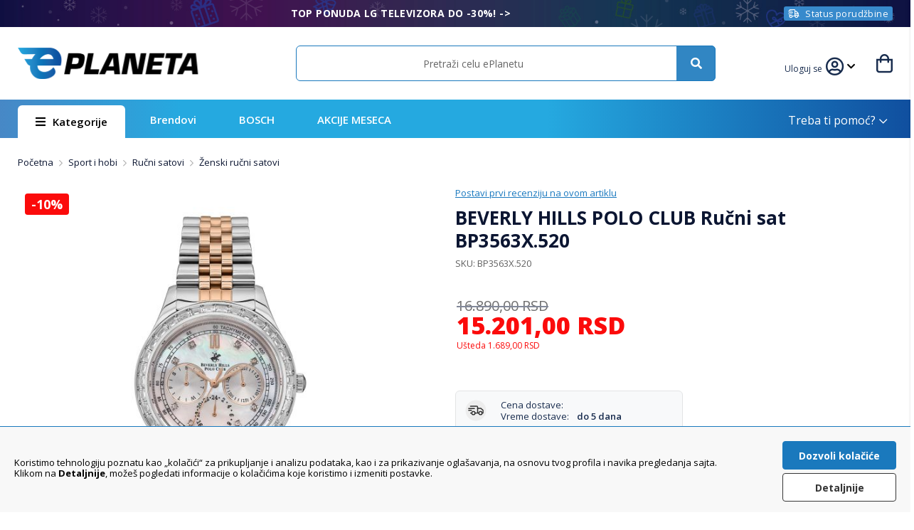

--- FILE ---
content_type: text/html; charset=utf-8
request_url: https://www.google.com/recaptcha/api2/anchor?ar=1&k=6LeT0RIqAAAAAELl7ITVc5MLov_Gnew0tga2cwUa&co=aHR0cHM6Ly9lcGxhbmV0YS5yczo0NDM.&hl=en&v=PoyoqOPhxBO7pBk68S4YbpHZ&theme=light&size=normal&anchor-ms=20000&execute-ms=30000&cb=caaf5rg1gjgi
body_size: 49466
content:
<!DOCTYPE HTML><html dir="ltr" lang="en"><head><meta http-equiv="Content-Type" content="text/html; charset=UTF-8">
<meta http-equiv="X-UA-Compatible" content="IE=edge">
<title>reCAPTCHA</title>
<style type="text/css">
/* cyrillic-ext */
@font-face {
  font-family: 'Roboto';
  font-style: normal;
  font-weight: 400;
  font-stretch: 100%;
  src: url(//fonts.gstatic.com/s/roboto/v48/KFO7CnqEu92Fr1ME7kSn66aGLdTylUAMa3GUBHMdazTgWw.woff2) format('woff2');
  unicode-range: U+0460-052F, U+1C80-1C8A, U+20B4, U+2DE0-2DFF, U+A640-A69F, U+FE2E-FE2F;
}
/* cyrillic */
@font-face {
  font-family: 'Roboto';
  font-style: normal;
  font-weight: 400;
  font-stretch: 100%;
  src: url(//fonts.gstatic.com/s/roboto/v48/KFO7CnqEu92Fr1ME7kSn66aGLdTylUAMa3iUBHMdazTgWw.woff2) format('woff2');
  unicode-range: U+0301, U+0400-045F, U+0490-0491, U+04B0-04B1, U+2116;
}
/* greek-ext */
@font-face {
  font-family: 'Roboto';
  font-style: normal;
  font-weight: 400;
  font-stretch: 100%;
  src: url(//fonts.gstatic.com/s/roboto/v48/KFO7CnqEu92Fr1ME7kSn66aGLdTylUAMa3CUBHMdazTgWw.woff2) format('woff2');
  unicode-range: U+1F00-1FFF;
}
/* greek */
@font-face {
  font-family: 'Roboto';
  font-style: normal;
  font-weight: 400;
  font-stretch: 100%;
  src: url(//fonts.gstatic.com/s/roboto/v48/KFO7CnqEu92Fr1ME7kSn66aGLdTylUAMa3-UBHMdazTgWw.woff2) format('woff2');
  unicode-range: U+0370-0377, U+037A-037F, U+0384-038A, U+038C, U+038E-03A1, U+03A3-03FF;
}
/* math */
@font-face {
  font-family: 'Roboto';
  font-style: normal;
  font-weight: 400;
  font-stretch: 100%;
  src: url(//fonts.gstatic.com/s/roboto/v48/KFO7CnqEu92Fr1ME7kSn66aGLdTylUAMawCUBHMdazTgWw.woff2) format('woff2');
  unicode-range: U+0302-0303, U+0305, U+0307-0308, U+0310, U+0312, U+0315, U+031A, U+0326-0327, U+032C, U+032F-0330, U+0332-0333, U+0338, U+033A, U+0346, U+034D, U+0391-03A1, U+03A3-03A9, U+03B1-03C9, U+03D1, U+03D5-03D6, U+03F0-03F1, U+03F4-03F5, U+2016-2017, U+2034-2038, U+203C, U+2040, U+2043, U+2047, U+2050, U+2057, U+205F, U+2070-2071, U+2074-208E, U+2090-209C, U+20D0-20DC, U+20E1, U+20E5-20EF, U+2100-2112, U+2114-2115, U+2117-2121, U+2123-214F, U+2190, U+2192, U+2194-21AE, U+21B0-21E5, U+21F1-21F2, U+21F4-2211, U+2213-2214, U+2216-22FF, U+2308-230B, U+2310, U+2319, U+231C-2321, U+2336-237A, U+237C, U+2395, U+239B-23B7, U+23D0, U+23DC-23E1, U+2474-2475, U+25AF, U+25B3, U+25B7, U+25BD, U+25C1, U+25CA, U+25CC, U+25FB, U+266D-266F, U+27C0-27FF, U+2900-2AFF, U+2B0E-2B11, U+2B30-2B4C, U+2BFE, U+3030, U+FF5B, U+FF5D, U+1D400-1D7FF, U+1EE00-1EEFF;
}
/* symbols */
@font-face {
  font-family: 'Roboto';
  font-style: normal;
  font-weight: 400;
  font-stretch: 100%;
  src: url(//fonts.gstatic.com/s/roboto/v48/KFO7CnqEu92Fr1ME7kSn66aGLdTylUAMaxKUBHMdazTgWw.woff2) format('woff2');
  unicode-range: U+0001-000C, U+000E-001F, U+007F-009F, U+20DD-20E0, U+20E2-20E4, U+2150-218F, U+2190, U+2192, U+2194-2199, U+21AF, U+21E6-21F0, U+21F3, U+2218-2219, U+2299, U+22C4-22C6, U+2300-243F, U+2440-244A, U+2460-24FF, U+25A0-27BF, U+2800-28FF, U+2921-2922, U+2981, U+29BF, U+29EB, U+2B00-2BFF, U+4DC0-4DFF, U+FFF9-FFFB, U+10140-1018E, U+10190-1019C, U+101A0, U+101D0-101FD, U+102E0-102FB, U+10E60-10E7E, U+1D2C0-1D2D3, U+1D2E0-1D37F, U+1F000-1F0FF, U+1F100-1F1AD, U+1F1E6-1F1FF, U+1F30D-1F30F, U+1F315, U+1F31C, U+1F31E, U+1F320-1F32C, U+1F336, U+1F378, U+1F37D, U+1F382, U+1F393-1F39F, U+1F3A7-1F3A8, U+1F3AC-1F3AF, U+1F3C2, U+1F3C4-1F3C6, U+1F3CA-1F3CE, U+1F3D4-1F3E0, U+1F3ED, U+1F3F1-1F3F3, U+1F3F5-1F3F7, U+1F408, U+1F415, U+1F41F, U+1F426, U+1F43F, U+1F441-1F442, U+1F444, U+1F446-1F449, U+1F44C-1F44E, U+1F453, U+1F46A, U+1F47D, U+1F4A3, U+1F4B0, U+1F4B3, U+1F4B9, U+1F4BB, U+1F4BF, U+1F4C8-1F4CB, U+1F4D6, U+1F4DA, U+1F4DF, U+1F4E3-1F4E6, U+1F4EA-1F4ED, U+1F4F7, U+1F4F9-1F4FB, U+1F4FD-1F4FE, U+1F503, U+1F507-1F50B, U+1F50D, U+1F512-1F513, U+1F53E-1F54A, U+1F54F-1F5FA, U+1F610, U+1F650-1F67F, U+1F687, U+1F68D, U+1F691, U+1F694, U+1F698, U+1F6AD, U+1F6B2, U+1F6B9-1F6BA, U+1F6BC, U+1F6C6-1F6CF, U+1F6D3-1F6D7, U+1F6E0-1F6EA, U+1F6F0-1F6F3, U+1F6F7-1F6FC, U+1F700-1F7FF, U+1F800-1F80B, U+1F810-1F847, U+1F850-1F859, U+1F860-1F887, U+1F890-1F8AD, U+1F8B0-1F8BB, U+1F8C0-1F8C1, U+1F900-1F90B, U+1F93B, U+1F946, U+1F984, U+1F996, U+1F9E9, U+1FA00-1FA6F, U+1FA70-1FA7C, U+1FA80-1FA89, U+1FA8F-1FAC6, U+1FACE-1FADC, U+1FADF-1FAE9, U+1FAF0-1FAF8, U+1FB00-1FBFF;
}
/* vietnamese */
@font-face {
  font-family: 'Roboto';
  font-style: normal;
  font-weight: 400;
  font-stretch: 100%;
  src: url(//fonts.gstatic.com/s/roboto/v48/KFO7CnqEu92Fr1ME7kSn66aGLdTylUAMa3OUBHMdazTgWw.woff2) format('woff2');
  unicode-range: U+0102-0103, U+0110-0111, U+0128-0129, U+0168-0169, U+01A0-01A1, U+01AF-01B0, U+0300-0301, U+0303-0304, U+0308-0309, U+0323, U+0329, U+1EA0-1EF9, U+20AB;
}
/* latin-ext */
@font-face {
  font-family: 'Roboto';
  font-style: normal;
  font-weight: 400;
  font-stretch: 100%;
  src: url(//fonts.gstatic.com/s/roboto/v48/KFO7CnqEu92Fr1ME7kSn66aGLdTylUAMa3KUBHMdazTgWw.woff2) format('woff2');
  unicode-range: U+0100-02BA, U+02BD-02C5, U+02C7-02CC, U+02CE-02D7, U+02DD-02FF, U+0304, U+0308, U+0329, U+1D00-1DBF, U+1E00-1E9F, U+1EF2-1EFF, U+2020, U+20A0-20AB, U+20AD-20C0, U+2113, U+2C60-2C7F, U+A720-A7FF;
}
/* latin */
@font-face {
  font-family: 'Roboto';
  font-style: normal;
  font-weight: 400;
  font-stretch: 100%;
  src: url(//fonts.gstatic.com/s/roboto/v48/KFO7CnqEu92Fr1ME7kSn66aGLdTylUAMa3yUBHMdazQ.woff2) format('woff2');
  unicode-range: U+0000-00FF, U+0131, U+0152-0153, U+02BB-02BC, U+02C6, U+02DA, U+02DC, U+0304, U+0308, U+0329, U+2000-206F, U+20AC, U+2122, U+2191, U+2193, U+2212, U+2215, U+FEFF, U+FFFD;
}
/* cyrillic-ext */
@font-face {
  font-family: 'Roboto';
  font-style: normal;
  font-weight: 500;
  font-stretch: 100%;
  src: url(//fonts.gstatic.com/s/roboto/v48/KFO7CnqEu92Fr1ME7kSn66aGLdTylUAMa3GUBHMdazTgWw.woff2) format('woff2');
  unicode-range: U+0460-052F, U+1C80-1C8A, U+20B4, U+2DE0-2DFF, U+A640-A69F, U+FE2E-FE2F;
}
/* cyrillic */
@font-face {
  font-family: 'Roboto';
  font-style: normal;
  font-weight: 500;
  font-stretch: 100%;
  src: url(//fonts.gstatic.com/s/roboto/v48/KFO7CnqEu92Fr1ME7kSn66aGLdTylUAMa3iUBHMdazTgWw.woff2) format('woff2');
  unicode-range: U+0301, U+0400-045F, U+0490-0491, U+04B0-04B1, U+2116;
}
/* greek-ext */
@font-face {
  font-family: 'Roboto';
  font-style: normal;
  font-weight: 500;
  font-stretch: 100%;
  src: url(//fonts.gstatic.com/s/roboto/v48/KFO7CnqEu92Fr1ME7kSn66aGLdTylUAMa3CUBHMdazTgWw.woff2) format('woff2');
  unicode-range: U+1F00-1FFF;
}
/* greek */
@font-face {
  font-family: 'Roboto';
  font-style: normal;
  font-weight: 500;
  font-stretch: 100%;
  src: url(//fonts.gstatic.com/s/roboto/v48/KFO7CnqEu92Fr1ME7kSn66aGLdTylUAMa3-UBHMdazTgWw.woff2) format('woff2');
  unicode-range: U+0370-0377, U+037A-037F, U+0384-038A, U+038C, U+038E-03A1, U+03A3-03FF;
}
/* math */
@font-face {
  font-family: 'Roboto';
  font-style: normal;
  font-weight: 500;
  font-stretch: 100%;
  src: url(//fonts.gstatic.com/s/roboto/v48/KFO7CnqEu92Fr1ME7kSn66aGLdTylUAMawCUBHMdazTgWw.woff2) format('woff2');
  unicode-range: U+0302-0303, U+0305, U+0307-0308, U+0310, U+0312, U+0315, U+031A, U+0326-0327, U+032C, U+032F-0330, U+0332-0333, U+0338, U+033A, U+0346, U+034D, U+0391-03A1, U+03A3-03A9, U+03B1-03C9, U+03D1, U+03D5-03D6, U+03F0-03F1, U+03F4-03F5, U+2016-2017, U+2034-2038, U+203C, U+2040, U+2043, U+2047, U+2050, U+2057, U+205F, U+2070-2071, U+2074-208E, U+2090-209C, U+20D0-20DC, U+20E1, U+20E5-20EF, U+2100-2112, U+2114-2115, U+2117-2121, U+2123-214F, U+2190, U+2192, U+2194-21AE, U+21B0-21E5, U+21F1-21F2, U+21F4-2211, U+2213-2214, U+2216-22FF, U+2308-230B, U+2310, U+2319, U+231C-2321, U+2336-237A, U+237C, U+2395, U+239B-23B7, U+23D0, U+23DC-23E1, U+2474-2475, U+25AF, U+25B3, U+25B7, U+25BD, U+25C1, U+25CA, U+25CC, U+25FB, U+266D-266F, U+27C0-27FF, U+2900-2AFF, U+2B0E-2B11, U+2B30-2B4C, U+2BFE, U+3030, U+FF5B, U+FF5D, U+1D400-1D7FF, U+1EE00-1EEFF;
}
/* symbols */
@font-face {
  font-family: 'Roboto';
  font-style: normal;
  font-weight: 500;
  font-stretch: 100%;
  src: url(//fonts.gstatic.com/s/roboto/v48/KFO7CnqEu92Fr1ME7kSn66aGLdTylUAMaxKUBHMdazTgWw.woff2) format('woff2');
  unicode-range: U+0001-000C, U+000E-001F, U+007F-009F, U+20DD-20E0, U+20E2-20E4, U+2150-218F, U+2190, U+2192, U+2194-2199, U+21AF, U+21E6-21F0, U+21F3, U+2218-2219, U+2299, U+22C4-22C6, U+2300-243F, U+2440-244A, U+2460-24FF, U+25A0-27BF, U+2800-28FF, U+2921-2922, U+2981, U+29BF, U+29EB, U+2B00-2BFF, U+4DC0-4DFF, U+FFF9-FFFB, U+10140-1018E, U+10190-1019C, U+101A0, U+101D0-101FD, U+102E0-102FB, U+10E60-10E7E, U+1D2C0-1D2D3, U+1D2E0-1D37F, U+1F000-1F0FF, U+1F100-1F1AD, U+1F1E6-1F1FF, U+1F30D-1F30F, U+1F315, U+1F31C, U+1F31E, U+1F320-1F32C, U+1F336, U+1F378, U+1F37D, U+1F382, U+1F393-1F39F, U+1F3A7-1F3A8, U+1F3AC-1F3AF, U+1F3C2, U+1F3C4-1F3C6, U+1F3CA-1F3CE, U+1F3D4-1F3E0, U+1F3ED, U+1F3F1-1F3F3, U+1F3F5-1F3F7, U+1F408, U+1F415, U+1F41F, U+1F426, U+1F43F, U+1F441-1F442, U+1F444, U+1F446-1F449, U+1F44C-1F44E, U+1F453, U+1F46A, U+1F47D, U+1F4A3, U+1F4B0, U+1F4B3, U+1F4B9, U+1F4BB, U+1F4BF, U+1F4C8-1F4CB, U+1F4D6, U+1F4DA, U+1F4DF, U+1F4E3-1F4E6, U+1F4EA-1F4ED, U+1F4F7, U+1F4F9-1F4FB, U+1F4FD-1F4FE, U+1F503, U+1F507-1F50B, U+1F50D, U+1F512-1F513, U+1F53E-1F54A, U+1F54F-1F5FA, U+1F610, U+1F650-1F67F, U+1F687, U+1F68D, U+1F691, U+1F694, U+1F698, U+1F6AD, U+1F6B2, U+1F6B9-1F6BA, U+1F6BC, U+1F6C6-1F6CF, U+1F6D3-1F6D7, U+1F6E0-1F6EA, U+1F6F0-1F6F3, U+1F6F7-1F6FC, U+1F700-1F7FF, U+1F800-1F80B, U+1F810-1F847, U+1F850-1F859, U+1F860-1F887, U+1F890-1F8AD, U+1F8B0-1F8BB, U+1F8C0-1F8C1, U+1F900-1F90B, U+1F93B, U+1F946, U+1F984, U+1F996, U+1F9E9, U+1FA00-1FA6F, U+1FA70-1FA7C, U+1FA80-1FA89, U+1FA8F-1FAC6, U+1FACE-1FADC, U+1FADF-1FAE9, U+1FAF0-1FAF8, U+1FB00-1FBFF;
}
/* vietnamese */
@font-face {
  font-family: 'Roboto';
  font-style: normal;
  font-weight: 500;
  font-stretch: 100%;
  src: url(//fonts.gstatic.com/s/roboto/v48/KFO7CnqEu92Fr1ME7kSn66aGLdTylUAMa3OUBHMdazTgWw.woff2) format('woff2');
  unicode-range: U+0102-0103, U+0110-0111, U+0128-0129, U+0168-0169, U+01A0-01A1, U+01AF-01B0, U+0300-0301, U+0303-0304, U+0308-0309, U+0323, U+0329, U+1EA0-1EF9, U+20AB;
}
/* latin-ext */
@font-face {
  font-family: 'Roboto';
  font-style: normal;
  font-weight: 500;
  font-stretch: 100%;
  src: url(//fonts.gstatic.com/s/roboto/v48/KFO7CnqEu92Fr1ME7kSn66aGLdTylUAMa3KUBHMdazTgWw.woff2) format('woff2');
  unicode-range: U+0100-02BA, U+02BD-02C5, U+02C7-02CC, U+02CE-02D7, U+02DD-02FF, U+0304, U+0308, U+0329, U+1D00-1DBF, U+1E00-1E9F, U+1EF2-1EFF, U+2020, U+20A0-20AB, U+20AD-20C0, U+2113, U+2C60-2C7F, U+A720-A7FF;
}
/* latin */
@font-face {
  font-family: 'Roboto';
  font-style: normal;
  font-weight: 500;
  font-stretch: 100%;
  src: url(//fonts.gstatic.com/s/roboto/v48/KFO7CnqEu92Fr1ME7kSn66aGLdTylUAMa3yUBHMdazQ.woff2) format('woff2');
  unicode-range: U+0000-00FF, U+0131, U+0152-0153, U+02BB-02BC, U+02C6, U+02DA, U+02DC, U+0304, U+0308, U+0329, U+2000-206F, U+20AC, U+2122, U+2191, U+2193, U+2212, U+2215, U+FEFF, U+FFFD;
}
/* cyrillic-ext */
@font-face {
  font-family: 'Roboto';
  font-style: normal;
  font-weight: 900;
  font-stretch: 100%;
  src: url(//fonts.gstatic.com/s/roboto/v48/KFO7CnqEu92Fr1ME7kSn66aGLdTylUAMa3GUBHMdazTgWw.woff2) format('woff2');
  unicode-range: U+0460-052F, U+1C80-1C8A, U+20B4, U+2DE0-2DFF, U+A640-A69F, U+FE2E-FE2F;
}
/* cyrillic */
@font-face {
  font-family: 'Roboto';
  font-style: normal;
  font-weight: 900;
  font-stretch: 100%;
  src: url(//fonts.gstatic.com/s/roboto/v48/KFO7CnqEu92Fr1ME7kSn66aGLdTylUAMa3iUBHMdazTgWw.woff2) format('woff2');
  unicode-range: U+0301, U+0400-045F, U+0490-0491, U+04B0-04B1, U+2116;
}
/* greek-ext */
@font-face {
  font-family: 'Roboto';
  font-style: normal;
  font-weight: 900;
  font-stretch: 100%;
  src: url(//fonts.gstatic.com/s/roboto/v48/KFO7CnqEu92Fr1ME7kSn66aGLdTylUAMa3CUBHMdazTgWw.woff2) format('woff2');
  unicode-range: U+1F00-1FFF;
}
/* greek */
@font-face {
  font-family: 'Roboto';
  font-style: normal;
  font-weight: 900;
  font-stretch: 100%;
  src: url(//fonts.gstatic.com/s/roboto/v48/KFO7CnqEu92Fr1ME7kSn66aGLdTylUAMa3-UBHMdazTgWw.woff2) format('woff2');
  unicode-range: U+0370-0377, U+037A-037F, U+0384-038A, U+038C, U+038E-03A1, U+03A3-03FF;
}
/* math */
@font-face {
  font-family: 'Roboto';
  font-style: normal;
  font-weight: 900;
  font-stretch: 100%;
  src: url(//fonts.gstatic.com/s/roboto/v48/KFO7CnqEu92Fr1ME7kSn66aGLdTylUAMawCUBHMdazTgWw.woff2) format('woff2');
  unicode-range: U+0302-0303, U+0305, U+0307-0308, U+0310, U+0312, U+0315, U+031A, U+0326-0327, U+032C, U+032F-0330, U+0332-0333, U+0338, U+033A, U+0346, U+034D, U+0391-03A1, U+03A3-03A9, U+03B1-03C9, U+03D1, U+03D5-03D6, U+03F0-03F1, U+03F4-03F5, U+2016-2017, U+2034-2038, U+203C, U+2040, U+2043, U+2047, U+2050, U+2057, U+205F, U+2070-2071, U+2074-208E, U+2090-209C, U+20D0-20DC, U+20E1, U+20E5-20EF, U+2100-2112, U+2114-2115, U+2117-2121, U+2123-214F, U+2190, U+2192, U+2194-21AE, U+21B0-21E5, U+21F1-21F2, U+21F4-2211, U+2213-2214, U+2216-22FF, U+2308-230B, U+2310, U+2319, U+231C-2321, U+2336-237A, U+237C, U+2395, U+239B-23B7, U+23D0, U+23DC-23E1, U+2474-2475, U+25AF, U+25B3, U+25B7, U+25BD, U+25C1, U+25CA, U+25CC, U+25FB, U+266D-266F, U+27C0-27FF, U+2900-2AFF, U+2B0E-2B11, U+2B30-2B4C, U+2BFE, U+3030, U+FF5B, U+FF5D, U+1D400-1D7FF, U+1EE00-1EEFF;
}
/* symbols */
@font-face {
  font-family: 'Roboto';
  font-style: normal;
  font-weight: 900;
  font-stretch: 100%;
  src: url(//fonts.gstatic.com/s/roboto/v48/KFO7CnqEu92Fr1ME7kSn66aGLdTylUAMaxKUBHMdazTgWw.woff2) format('woff2');
  unicode-range: U+0001-000C, U+000E-001F, U+007F-009F, U+20DD-20E0, U+20E2-20E4, U+2150-218F, U+2190, U+2192, U+2194-2199, U+21AF, U+21E6-21F0, U+21F3, U+2218-2219, U+2299, U+22C4-22C6, U+2300-243F, U+2440-244A, U+2460-24FF, U+25A0-27BF, U+2800-28FF, U+2921-2922, U+2981, U+29BF, U+29EB, U+2B00-2BFF, U+4DC0-4DFF, U+FFF9-FFFB, U+10140-1018E, U+10190-1019C, U+101A0, U+101D0-101FD, U+102E0-102FB, U+10E60-10E7E, U+1D2C0-1D2D3, U+1D2E0-1D37F, U+1F000-1F0FF, U+1F100-1F1AD, U+1F1E6-1F1FF, U+1F30D-1F30F, U+1F315, U+1F31C, U+1F31E, U+1F320-1F32C, U+1F336, U+1F378, U+1F37D, U+1F382, U+1F393-1F39F, U+1F3A7-1F3A8, U+1F3AC-1F3AF, U+1F3C2, U+1F3C4-1F3C6, U+1F3CA-1F3CE, U+1F3D4-1F3E0, U+1F3ED, U+1F3F1-1F3F3, U+1F3F5-1F3F7, U+1F408, U+1F415, U+1F41F, U+1F426, U+1F43F, U+1F441-1F442, U+1F444, U+1F446-1F449, U+1F44C-1F44E, U+1F453, U+1F46A, U+1F47D, U+1F4A3, U+1F4B0, U+1F4B3, U+1F4B9, U+1F4BB, U+1F4BF, U+1F4C8-1F4CB, U+1F4D6, U+1F4DA, U+1F4DF, U+1F4E3-1F4E6, U+1F4EA-1F4ED, U+1F4F7, U+1F4F9-1F4FB, U+1F4FD-1F4FE, U+1F503, U+1F507-1F50B, U+1F50D, U+1F512-1F513, U+1F53E-1F54A, U+1F54F-1F5FA, U+1F610, U+1F650-1F67F, U+1F687, U+1F68D, U+1F691, U+1F694, U+1F698, U+1F6AD, U+1F6B2, U+1F6B9-1F6BA, U+1F6BC, U+1F6C6-1F6CF, U+1F6D3-1F6D7, U+1F6E0-1F6EA, U+1F6F0-1F6F3, U+1F6F7-1F6FC, U+1F700-1F7FF, U+1F800-1F80B, U+1F810-1F847, U+1F850-1F859, U+1F860-1F887, U+1F890-1F8AD, U+1F8B0-1F8BB, U+1F8C0-1F8C1, U+1F900-1F90B, U+1F93B, U+1F946, U+1F984, U+1F996, U+1F9E9, U+1FA00-1FA6F, U+1FA70-1FA7C, U+1FA80-1FA89, U+1FA8F-1FAC6, U+1FACE-1FADC, U+1FADF-1FAE9, U+1FAF0-1FAF8, U+1FB00-1FBFF;
}
/* vietnamese */
@font-face {
  font-family: 'Roboto';
  font-style: normal;
  font-weight: 900;
  font-stretch: 100%;
  src: url(//fonts.gstatic.com/s/roboto/v48/KFO7CnqEu92Fr1ME7kSn66aGLdTylUAMa3OUBHMdazTgWw.woff2) format('woff2');
  unicode-range: U+0102-0103, U+0110-0111, U+0128-0129, U+0168-0169, U+01A0-01A1, U+01AF-01B0, U+0300-0301, U+0303-0304, U+0308-0309, U+0323, U+0329, U+1EA0-1EF9, U+20AB;
}
/* latin-ext */
@font-face {
  font-family: 'Roboto';
  font-style: normal;
  font-weight: 900;
  font-stretch: 100%;
  src: url(//fonts.gstatic.com/s/roboto/v48/KFO7CnqEu92Fr1ME7kSn66aGLdTylUAMa3KUBHMdazTgWw.woff2) format('woff2');
  unicode-range: U+0100-02BA, U+02BD-02C5, U+02C7-02CC, U+02CE-02D7, U+02DD-02FF, U+0304, U+0308, U+0329, U+1D00-1DBF, U+1E00-1E9F, U+1EF2-1EFF, U+2020, U+20A0-20AB, U+20AD-20C0, U+2113, U+2C60-2C7F, U+A720-A7FF;
}
/* latin */
@font-face {
  font-family: 'Roboto';
  font-style: normal;
  font-weight: 900;
  font-stretch: 100%;
  src: url(//fonts.gstatic.com/s/roboto/v48/KFO7CnqEu92Fr1ME7kSn66aGLdTylUAMa3yUBHMdazQ.woff2) format('woff2');
  unicode-range: U+0000-00FF, U+0131, U+0152-0153, U+02BB-02BC, U+02C6, U+02DA, U+02DC, U+0304, U+0308, U+0329, U+2000-206F, U+20AC, U+2122, U+2191, U+2193, U+2212, U+2215, U+FEFF, U+FFFD;
}

</style>
<link rel="stylesheet" type="text/css" href="https://www.gstatic.com/recaptcha/releases/PoyoqOPhxBO7pBk68S4YbpHZ/styles__ltr.css">
<script nonce="6qZhfResX5hM7HopsMZkXg" type="text/javascript">window['__recaptcha_api'] = 'https://www.google.com/recaptcha/api2/';</script>
<script type="text/javascript" src="https://www.gstatic.com/recaptcha/releases/PoyoqOPhxBO7pBk68S4YbpHZ/recaptcha__en.js" nonce="6qZhfResX5hM7HopsMZkXg">
      
    </script></head>
<body><div id="rc-anchor-alert" class="rc-anchor-alert"></div>
<input type="hidden" id="recaptcha-token" value="[base64]">
<script type="text/javascript" nonce="6qZhfResX5hM7HopsMZkXg">
      recaptcha.anchor.Main.init("[\x22ainput\x22,[\x22bgdata\x22,\x22\x22,\[base64]/[base64]/[base64]/bmV3IHJbeF0oY1swXSk6RT09Mj9uZXcgclt4XShjWzBdLGNbMV0pOkU9PTM/bmV3IHJbeF0oY1swXSxjWzFdLGNbMl0pOkU9PTQ/[base64]/[base64]/[base64]/[base64]/[base64]/[base64]/[base64]/[base64]\x22,\[base64]\x22,\x22w4PDiD93w6DCtiLCmXFrfTXDhsOyVEvCtsOTWMOzwpInwpnCkVZjwoASw5Fiw6HCpsO/T3/Ch8Kbw7HDhDvDrsOtw4vDgMKOdMKRw7fDlCopOsOGw7xjFls1wprDixvDqTcJMVDClBnCgmJAPsOKJwEywqwFw6tdwqfCuwfDmjfCr8OcaFRkd8O/[base64]/Diy1zbxLCuH/DpsKSIB7DjVZ2w7bCg8ODw4bCkHVpw4RfEEHCigFHw57DtsOjHMO4QzMtCUzCgDvCu8OcwqXDkcOnwrbDgMOPwoNHw4HCosOwZA4iwpxDwq/Cp3zDt8OYw5ZyZMORw7E4KMKOw7tYw50hPlHDh8KmHsOkc8OdwqfDu8ObwrtucnUww7LDrlhtUnTCvcOpJR9Rwq7Dn8KwwpQLVcOlOnNZE8KhAMOiwqnCvcKhHsKEwrnDk8KsYcK2FsOyTxdrw7QaRz4BTcOoIUR/[base64]/DhcOtWsKcZMOBw7LDm8OIAlIRwp4MO8KtFMOKw6nDlMKMPiZ5QsKgccO8w5QiwqrDrMO3DsK8esKnFnXDnsKGwohKYsK8ByRtLsOsw7lYwpYYacOtNMOUwphTwqQyw4TDnMO7WzbDgsOVwrcPJxjDnsOiAsOBQU/Cp2/ChsOnYVItHMKoDcKcHDoabMOLAcOvVcKoJ8OiMRYXOVUxSsOdOxgfaxLDo0Zmw4dEWQ9rXcO9cGPCo1tkw65rw7R4dmpnw7rCjsKwbkt2wolcw7ZFw5LDqTXDo0vDuMKiUhrCl1zCjcOiL8KSw5wWcMKUKQPDlMKWw5/DgkvDl3vDt2ogwqTCi0vDmcOJf8ObbRN/EUjCnsKTwqpew6R8w594w4LDpsKnUcKsbsKOwphGawBkf8OmQU42wrMLO2QZwokuwqx0RTYOFQpywqvDpijDvnbDu8ONwr0Ew5nCly3DrsO9RUrDgV5fwo3CoCVrXTPDmwJ6w6bDplMYwqPCpcO/w6vDhx/CrxTClWRRRTVvw7zCgwMwwr/Ct8OgwoLDnHELwpEsPTDCp2ZqwqjDscOBAAjCi8OCSjfCjyDCosO4w4LCtsKFwq3Dv8OOUjDCisO0FwMGC8K2wojChBs8TUg9X8KRXsK0SUfCpFHClMO0TQXCtMKjD8OIecOZwp48LcO1SsOoORotNsKCwqBufBTDgcOAf8OsLsORb0TDosOQw7/CgcOnBD3CsR5Gwpgfw5vDqcKww55Pwopiw6HCtsOAwqEAw7Unw6Urw4nClsKsw5HDuxbCpsORGhDDo03ClRzDigvCssOqSMK6EsKVw6DCnMKmTS3Dv8O4w7QzRHDCiMO7dMK/C8O2IcOtWHjCuz7CpCzDmxc+HHQVIXAKw6EEwoHChwPDgMKDFlseDRfDr8Olw5Ucw6F0dw/CncO1wrjDs8O9wq3ChjbDksOiwqkRwozDkMKew5Z2Iw/[base64]/CiQgywovDu0hyPVUhPGVJwrsnUTdew6vCuDNUMUXDslHCsMOUwrliw5LDoMKzBcOVw58/[base64]/Crm1VJFRTwr/CuyfDs8Klw7nClzfCu8OHAgjDhlEew45ww7PCv0/DrsOwwqLCiMK+eWofIcOeVm0Qw4TDncOzRQgNw5o7wpnCj8KlXXgbC8OswrspGcKtFQ8Uw6jDjsOuwrVrYsODbcKzwrMfw4svWMKgw4sJw4/CsMOsOmPClMKbw6hPwqJLw4vCqMKWOnFuOcOrL8KCP1HDoz7DucK0wo4EwqdYwrDCqmIfRFDChMKrwqLDlcKew6vCgzUaImo4w6k4w6rCkGN/IWzCh0HDkcOkw4fDnirClsOAGUDCucKHfTnDosOVw6ojV8O/w77CuE3Dl8OCHsKlUsOswrbDvmLCqMKKbcOzw7zDuhh5w7Z5SsKewovDlUwJwowYwo3CpHzDggkmw6PDlUvDsQ4oEMKGBz/CjF1CEcKxOmQ+K8KgGMKyWSHCtynDscOrWXJQw59Kwp8yPcKEw4XCgcKvaFPCosO7w6scw7EFwpxaUwzCp8OTw74awp/DgyvCvxvCmcO3OMKqZTJmQxBww67DmzAuw5rDv8Kow4DCtCNPCmHChcOVPcKJwoB4U0c9bcK5acO+GB08SnbCrcKkNgFVw5FOwosDRsKUw7TDrsK8NcOUw5xRasOEwrLDvm/Dnjs8ZlJIdMOpw4sqwoF/Z1ABw6XDiWLCuMODBsOmchbClsKXw7EOw7ARecOuB1nDo2fCmMOkwqJ5QsKpW3hUw57CtcO/[base64]/wr3DmComEA/[base64]/wr3CuXtkwoQAw6wGwoDCksOaLcK7En7DnsO0w5XClcOTE8KOdSHDqSpKSMKZKHhow4XDil7Di8OxwpJGLiMGw4YpwrzClcOCwpjDqMKrw7oPH8Oew4Nmw5XDscOsMMKQwqgNaFfCmwjCkMObwrHDkRINwrNyYcOLwrnDgcKQW8OMw7xsw4/[base64]/[base64]/[base64]/[base64]/[base64]/VcKEMSXCkUJuTBADwrg5HlQSe8KqH19+Xl5LXmNhSRg6MsOTHE91wqXDokjDhMKKw6wSw5rDvhPDulZgf8OUw73CskIHLcKeMk/CucKxwoIRw7TCs3sGwq/CtMO8w6DDn8KDOsKywqrDrX9KMcOuwrtkw4MFwognKUY/WW4DMMO0wrXDjcO7FsOEwpzCkVV1w5vCgFgtwr16w5YQw559YcONL8KxwqsYdcKZwqZBGBFswo4QLH5Nw7I/[base64]/DhnM0f1NRw6JxZsKowqrCt1rDmlvDr8OVw6cbwplfWsO+w7jCjyMwwrx4JV86wohEAxUFSFpWwoJrUcK9A8KEB0UAX8KjcD/CvH/CrgjDlcK2wonDtcKiwqpFwqwwd8OQaMOyBnURwppUwod8LxXDp8O+LUMhwp3DmWLCrgbDlU3CvDjDvMOdw6dMwpRMw7BFPADCt0zDtG3DmcOAdCBFcsOFQyMSdljDo0opE2rCpkdbDsK0wq9OAjoSETvDgsK0QXtewo7Cti3DvMKewq82Kl/ClcOeOnLDuCEXVcKeEk01w5vDpW7DpMKqw795w6AOKMO0fH3Cu8KYw51ueX/Dh8KQZCfDj8KIVMOHw4DChwsJwqnCv0pnw60vU8OLHkjCh2DCpA3CicKqC8OIw7cIc8OeKcOPPsKFL8KKGAfDoWRdC8KDTMKMRxYrwo3DrcOTwp4MGMK4RX7Dv8O3w57CrVo1V8O3wqhdwrgsw6rCiG4eEsKHwpBXAsODwq8UfXlgw4vDp8KvE8KNwq3Dk8KZJ8KTRh/Dl8OYwo1twpvDvcKBwrvDtMK1XMKTDQMfw5cXZ8KIe8OXaiUZwpg0NwjDtks2GFQkw4DCmMKLwrhywp7Ci8KgUgbDtn/Cu8KMTsObw7zCqFTDkcOrHMOFMsOWZ1Inw4UDb8OILMKPMMK1wqrDuATDisKkw6UFCcOFPXPDnENkwpoXbcO2MzpDW8OWwqp4VV/Co3PDlnzCsC3CumRGwrAnw4LDmxbCog8jwpRZw5PCmQnCrsOSdEPCnHjDjsO8w6XDuMOJGn7DjcKlw7owwqXDusK7w7nCsTRWETAMw5F6w6AqBjTCpBgRw4TCksOuQSQfXsKSwqrDtSYWw6FnAMObwpRWG0fCnG/Cm8OFbMKwCmsmGsOUwrgjwpXDhh5qKCMdXx48w7fDhUkow7s8woZZD3LDjMOQwqPCij4aeMKWF8KkwqcQHmZMwppIFcOFWcKAeGphBDHDrMKHw7vCmcOZU8OQw7TCkAYowrvDr8K6S8KYwot/wozDkUUHwp3CqcOeccO2BMOLwoTCscKDE8OJwotfw7rDh8KFdHI+wrLCgX1Kw65CdUAdwqvDqAnDuEfDv8O7XhvCksOUdxhwUx9xwqcqBkNJYMO8BGJKEUshCBNlHsOEM8OtU8KRPsKywqUqGMOSK8OMfV3CkcOUBAjDhCrDgcOSf8KzUWJnVsKodyvCt8OlecK/w7IxeMOFRBrCuDgZfsKEwqzDkgvDnsKuKiIHIinClG5IwogXIMK8w6DDn2opwposw6TCiBDCm0bDul/Dq8KBw59XOsKmPsKMw6FwwoXDohLDrcKKw6rDtcOGK8KmX8OcOwY0wrjDqTzCgRfDi3l+w4VAw4fCn8OJw6pDEcKLAsOtw4zDiMKTVcKnwpfCqV3CkX/CoBLChUpDw6ldecK7wq1rVU50wrjDsV5NfmPDshDCvcOHV29Nw6LClyPDp1I2w7JawpHDjcOXwrpjT8KqIsKeRsOmw6gwwqLCoi4VKMKGLMKhwpHCssKxwpPDqMKcW8KCw6LCo8OFw6rCuMKVwr5CwpA6f3gtA8KUwoDCmcOvHBN/LANFw4QdAmbDrcKdLMKHw5TCpMONwrrDj8K/AsKUGDTDiMOSHsONSH7DocK8wogkwrXCmMOVwrXCngjDjy/DocKvRHvDum3Dh0pgwpDCvcOzw6lswrPCksKUHcKUwovCrsKrwrNeX8Krw4zDpxvCgn7Dv2PDth7DvsOjecKZwp/DjsOrw73DjsODw63DqWrCq8OkeMOXVjrCrsOwCcKkw6IKDWtVFMOYe8KmdDQrXG/[base64]/Cty3CgF1iKMK0wp3Dt1zDtlELw5PDo8OQLw/[base64]/Dp8Oaw7kPwqXDsScVRAUtwq3DujADwozDucKTw4pZw4BzcnrCt8KVbcKMw7V/A8KSw60LZHTDj8KKT8OZGMKwZAvCvDDCmwjDpTjDp8KsDsOhcsOxKALCp3rDgBTCkMOswr7ChsKmw5VBecOiw6pHGA3DgEvCgkPCqnPDrBcaLkTDk8Omw57DpMOCw4TCiD5EVCLDllZEUMKkw6HCvMKuwpvCuiPDuj46e3wjAmpufFLDh0/Ck8KMwrHCiMKiV8OpwrfDpcO7cGDDiDHDsHPDisO0BcOCwo7DlMOiw67DvsK5NThJw7tzwpTDmktbwpzCuMOZw6Mmw6NswrPCpsKEKQ3DnUzDpMOewoE1w6cgacKYw4PDj3DDq8Kew5zDk8O7PDjDq8OLwrrDognCr8K+fnLCjWwvw7vCvcORwrk1HcK/w4zCkGNjw5Mqw6HClcOrMMOcABLCj8OIPFzDtHkJwqjChQAJwpprw5gPa2zDhXZlw6Z+wokZwqBTwpclwo1JK2vCpVHCvMKhw7vCtsKlw6Q1w50LwoxWwpvCg8OrKB4zw4sXwqwVwqbCjDvDqsOFRMKCIXLCp3djX8OPWXZ8WsK1wqLDlFzClAYuwrhqwo/Dr8KAwooPRMK/wq5Hw5t/dAIWw6o0fXwcwqvCtR/ChsKZNsOZOsOXOUELXgBHwofCscOXwpppQ8Klwo0Rw4Yaw4HCscKEEDlOc23CmcOGwoLCrULDssKNE8KVM8KZWUPCicOoUcKCMMOYXgDDqDwdW2bCrcO8GcKrw4/DpsKYKcKVw4ECw5BBw6XDryUialrDjDLDqzxmT8OfM8KuDMKMLcKSc8Krw7EMwpvDtyjClcKNSMOxwpvDrmvCn8Ouwo8VVmlTw54LwqzDhF7Crg/[base64]/Cm8O3woPDh8Kiw4gDL8KswrlAb8O9EcOQfsKpw4XDscK7cHLCqBULGE0awp8qaMOOXy5Aa8OfwrHDl8OTwqVeK8Ocw4XDjHEUwobCvMOVw5XDuMKkwolWwqHCnwvDkE7Cs8OQwrLClsOewrvClcOTwrbCucKXb0ovMsOSw6VOwq55FDbCkFTCh8K2wq/[base64]/DsBFfL2HCul4wPsKXMMKmIcK4CVXCvj0AwqjCv8OeHEvCmUYcUsONGMK+wo8cRX3DkQFkwp/CnBJ4wpDDjw4zQsKnRsOMRHzDs8OQwozDtmbDv3w2I8Ocw5vDnsOtIR3CpsKyL8O4w4A9c3bDvWgUw6TCsmgGw4o0wolYwobDqsKbwrvCrFMNw4rCqXgCQMKlfxUmaMKiDw9/[base64]/Dj8K0L0fCuTA3PCwxw5s4wo/DpikqwrMOBD7CtC9kw6DDgyVbw6TDl1bDpCUHJMOMw7PDsmARwpvDtXFmw6pGPsKtTMKldsOEB8KAMsONf2Zww6Ytw6fDg1sWGDhCwrnCtsK5Ey5Twq7DvVcCwrRrw5zCkC3CphrCqh/[base64]/[base64]/TlgYcxnDhifCoiBNwowcAl5JwpR9UcOPSmZZw5nDvHXCpsKxw55zwozDlMO2woTCnQMGK8OnwpTCgcK0QcKDK1nCsxPCtHTDpsKKKcKsw6kaw6jDtBcbw6pwwqDCtztGw7LCsxjDg8KNwovDhsKJAsKZRkhMw7HDggADE8OPwowSwp8Dw6drbk4fUcK/[base64]/CosK4NlfDgx3CpcOGKsO9BBHCmcKOw4slw40awonCh1ozwpbDjjHDucKIw7IwERF7w6oCwpfDocOrVBvDuzLCssKxQcOkd3JRwo/DnAfChWgjVcO5w6x2fsO4ZnhowoQOUMK1f8K5WcODC2oYwoYrwqXDmcOTwpbDp8OEwoVowoTDl8KSb8ONQcOMM3fCliPDk3/Csn0lwpbDpcKPw5UdwpzCuMKdasOswqVzw73CvMKJw5/DusKGwrHDilrDiSrDtT1mBMKDXcKeblZXwqVYw5tDwofDl8OyPE7DiEd+OMKHIQHDqjJTHcOkwovDncO+wqTCocKAL2HDh8OiwpM4w5XCjG7DrgJqwp/[base64]/ChcO5Z8ODVFLDiittwqZkw41QZybCgMKpXsOFw5o3PcOjUlHCjcOSwq7CiAQCw5xwHMK1woJAYsKSVHd/w44ewp/[base64]/CjHYKOcKXJEfCtHMuw5DDngDCq0czEsO2w58vwq/CoVJGOhzDisO0w78xC8K6w5TDssOBTMOEwoZbZB/CvxXDgSJ0wpfCt2VOAsKwHFTCqjFJw4cmf8KbM8O3LsKLexkbwrwJw5BUw4UqwodOwoDCkSUfWU5hIsKJw7hKDsOewqfChMOmMcKtwrnDuG5fXsKzdsKCDE3Cjz0nwoF5w7nCl1x9dEJCw7DCsVEiwpBJQMOYeMOoRhY1MmN9wpDCrCMmwpXCixTCvW/CpsO1WE3CngpQLcOkw4dLw70AKMOEFxImS8OQY8KZwrxsw5k3PglFb8Ozw4jCjMOwBMK8OCzCh8KiIsKcwqDDnsOZw5oww77DnMOswq5EDWkMwqPDucKkSFDDv8K/HsO1wq93RcKvDBZ0QDfDgMOraMKPwqHClcKObX/[base64]/wq/[base64]/[base64]/Dq3fDnlU6wp3CmsO1CcOKFcKkCsOlEcKXGcKwa8KCKHFcRcOsPQR0EnA/wrVsHcOww7/CgsOIwrLCtEvDnD7DkMOsXMKHZFYwwocgEwRFHMKEw5cLGcO+w7nCvcOjPHsPQMKcwpHCv0tXwq/ChxzCpQopw7BjNHkYw7vDmVNBVkLCuxx9w43CmHfCvUUXwq9wS8OWwprDvjHCncONw5MmwpXDt05Bw5ESe8OcdMKTWsKrBGnDkCt8DngUNMO0Iioew5vCn0/DmsKUw4DCm8KhTD0Dw4xcwqV/[base64]/CtsO5w7lwUMK+Jx1Qw6NBdMObwoVJw7bChzUTU8OnwrtJesO/wooWXH9bw5Uawp44wobDicK6w6HDs3Nyw6wkw5PDoCFqUsOZwqRKUsKpHlLCpHTDjGUTPsKnaWPCvSY0GcKRAsK/w4DCjTTDkGUKwrs1w4piw4tcwoLDrsOBw4rChsK5XAHChBASAjtJL0ZawqNZwr0nwot6w6N5CC7CvhjDm8KIwooFwrJew7XDgBkOw6rDtivDv8KRw5fCpgrDpBHCmMOmGDpeKsOnw49fwpDCmsOnwpx3woYlwpdwbsO/wobDusKACHLCv8Opwq49w4/DuDFCw57DiMK/BHgZXDzCtRlSbMOxTWTDoMKgwpnCnyPCq8O2w4jCi8KYwqcIKsKgLcKFHcOlwr3DoQZGwqNcwqnCi0YkVsKqX8KRcBTCmEZdHsK7wrjDisOXTDAMM0TDt3XCjiTCmX0HEcOhYcO/[base64]/wrzCsHkMwojCihjCt8OnIWIdZR0Sw4jCtcOXw4jCmcK+w581Vj5uCnYEw43ChRbDiVXCv8Oewo/DmcKrV0/DnGzDhcOnw4TDkMKFwr4qCmHCixcWOBvCssO2OmrCnlLCmsOpwrPCvGoYWCksw4LDhH7DnDRDNgVGw4nCrTVPDmNjGsKtMcOGWQ/CjcK3eMOdwrI/dkw/wq/CocKAfMKiIj5URsOLw5LDjhDCk3ZmwprDi8O9w5rDscO9w5/Dr8O4wokiwoLCjcKDIcO/wpDCnzUjwph6fSnCgMKIw6zCiMKMCsKdOQzDsMO6VjnDp0fDqsKFw6MRFsOaw6vDoUvDiMKBSFpuFMKbMMO8wr3DksO4wp40wrLCp2Ygw6XCscKXwq1rSMO4U8OjNwrClsOcFMK8w78FLR48fcKWw7powpxjGsK+CsK/w4nCswzCusKjIcOTRFDDrcOOScK/CsOAw6EUwrfCrcOECTweMsOCMiZew6hew7wIewoLOsO6CTk1UMKxEgjDgVrCh8KDw7Vvw5TCvsKLw4LCt8K4PFImwqgCT8KHGHnDvsKOwqBuUS5KwqTCphfDgCkAL8Ovwr97wqRLXMKDQsO6w5/Dt0gyawkBTijDt2PCuTLCscOlwoXDj8K6EMK0D39hwqzDpX0CNsK+w67CiHYMCV3CsBJcwqVwTMKXBjXDg8OQI8K/dRFMbgE6GMO2BQ/CscO2w7NlVSMdwpLCghNfw6fDjMKKExFQMjlcw5UxwrDCh8OjwpTCqBzDnsKfVcO2wpXDiDjDmy/[base64]/DhcKUKcKiwrpxw6w3w4vCt0YTwrYhw5fDuxBPwrPDjsKswoAYTDjDsiMEw5DCsW/Dq1bCisOIJsK/[base64]/wpHCoi1Nw4vDpHJjWiF1aMKQw44KOsKgfsOuLMO6X8O6bE0mwot4KCjDgMOrwoDDi2DCu3Azw7obFcOXIcKYwoTDl2N9ccO5w6zClzVOw7HCh8KxwrhEwpvDj8KhVS7CusOFGl8Aw4fDisOFwpAZwr0Uw7/[base64]/[base64]/CrSURw6bCpMOaBVLCpsKaBsOUO8O0w7jDnz/CrA9bRk7CuUEqwpnCsjxBSMOzH8K+TCXCkk3CljgkdMOyD8O5w4nCnX81woDCv8Kiw4crBR/DoUJmGCDDsCs7woLDklPCrEDCjg96wocSwq7Ckn1yPlIsXcK0JCoPM8Oqwrgjwrk8w68nwpcAcjrCkhleCcOpXsKrw5/CnsOmw4HCnUkZEcOewqYrEsO/NVsneng8wqE0wqJ/[base64]/f8KDJMKSWlUgaXLCt2jCn8KTbUzChFrDozhaMcKZwo83w6XCqsK9bgZkB10xGMORw5HDr8OSwpnDqk17w5Jub1HCscOCFXbDqsOswqUyKcO7wrPDkTshQMO1SX7DnhPCtsK4fDFKw5BATHTDuhkCworCnx/[base64]/DmQNRwolHX1NNZkzDtEfCn8KIKArDnsKXwrATecOKw73DgsOYw5zDncKmwrXCiTHCn1PDiMK7Lk/CjcKYSz/DgMOEw77DtGLDg8ORAAjCnMKuTMK+wqLCjxDDhy5jw5AJBWzCusOKF8K8X8O3XMOzesK0wocIe3DCqUDDrcKrB8KYw5jDsgvCmEl/[base64]/DrMKCOMKGMSXCpi7ChSRGwpZEw5ciMcOTTTwpwojCi8Odwr3DgcO4wojDs8KZNsKgRMOZwqfCqcKxwrfDtcKFIMKLw4YdwolHJ8OOw6TCnMKvw5zDscKYwoXCgAU0w4/CsVdKVQrCiCvDvxs1wobDlsOSHsOXw6bDg8KBw6xKemLDnUDCjMOtw7fDvioHw6NAVcOJw4HDocO1w4XCusOUOsOnOMOnw7vDssOswpLCnkDCph1iw6/CglLDkAlhwoTDohhWw4nDnFtPw4PDtFrDrDfCksKSMsOlD8OnasKrwrwswpnDk3PCl8Oyw6E6w4UEORFRwrlFGCZYw4wDwr1yw5oyw5rCu8OJYcOLwojDgcKmFcOmOVdvPsKIIBfDtmvDjT/CqMKnOcOGLsOUwpYXw6rCik7CjcOzwrXCgMOMZ0UywoA+wq/Cr8K/w7E4Qm8NR8KDUgPCkMO2QWjDucKBZMKDTnfDv2kRTsK7wq7CggjDl8K2UE8wwq4swq4mwp5fAncRwoY0w6rDqmlUJMOWfcORwqN4c2EbKk/Cpj86woTDkE/Dq8KjTnfDhsO6LcOew5LDq8KlLcOVF8OBM3/CmsOLHH1Hw4gJA8KSIMOTwoLDmSc3F0jCmxkdwpJqw5ddOTsPRsODXMKqwotbw4cqwpMHUcKvwoZLw6VAeMONFcKtwpwIw6jCmsOlZBJqNWzCr8ONwoTClcOKwpPDg8OCwqNLKSnDl8OgJcKQw6TCkhcWIcKvw7oTK1/CkcKhwr/DhjXDl8KWHxPCiDTCiWJLTcOqH1/[base64]/CqXk5wpE+wrw7wpXDnMObwqMPw5vCgsKgwrLDhivDhyHDiBhTwrVGMmjCpMOgw7nCs8KTw6jCncOiN8KNKsOGw4fCnR7Cj8OVwr9/wr7CmlNUw5/DpsKaNydQwqbCoTLDrgPCssOVwprCjGo/wqBWwp7CocOZNsKUc8OMV39HABQYcsK/wq8dw7NYXGUcdcOnIVcPJSDDgzhEV8OtdT0PHsKODU3CnWzCokU1w5RPw5vCjsOHw79cw6LCsR8uACVLwqnDo8Ouw5zCrm3DmQHDocKzwotFw7zDhxoUwqfDvyPDv8KvwoHDm3gbw4EYw4x5w7zDvEDDtHXCjUTDgMKVJzfDosK4wqvDnXAFwrV/[base64]/DvsOswopnFsKKwqPCrcOWw4fCsMKawodHOy3DtiFwW8OpwqnCtcKEwrHDjMKiw5jCkMKHBcOobWfClMO4wowzDEZyKsOTEDXCh8KSwqrCusO0fcKXwqTDiEnDpMKMwrDDgmNmw5vCmsKPCsOQKsOqcmZsOMKPbCAuB3vCpC8swrN4PRgjOMO0w6zCnHjDg1/Ci8OGBsOLO8KxwqnCmMOuw6rDii4dwqwKw7AzEE8Swr7DvsKqN1E7U8Odwpx5ZsKqwo7CjQvDmcK3JsKOd8K8dcOLVMKbw4V4wr1Iw688w5wfwq0/ZjnDpSPCiGlZw4g7w40gAHHCicKNwrLCjsO5GUTDhwLDqcKRw63CtjRpwq/DnMK2G8KLW8KawpzDrXFGwpXCjFTDsMOywoLDjsKvEsKBYVgrw5vDh2Bowpk/wpdkDTNIUnXDosORwop2FAURw7/DuxbDtiDCkhAWChZCDQBSwpdMwpDCnMOqwq/CqcOqa8OLw5E4wp0hwrxCwojCl8O0w4/Dt8KzEcONfCI7TmgKUsOfw7dGw7Mqwq56wr/ClTp+Y0BkasKGBMKYS1LCm8O4cWF6wqrDocOIwrHDgzbDsEHCv8OCwo7CkcKaw4tqwrPDksOtw5XCqx0yN8KJworDgsKhw4QyW8O3w4DCucOBwo4kPsOeHSfCoUo9wqPCosOMI0HDviBbw6QuRyRbcTjCqsOHWA9RwpRuwp0ZMyZPPRZpw4LDlcOfwrd5wqt6NVE/IsK6GApaC8KBwqXDkcKPZsO+UsOOw7TCn8O2P8OrFMKxwpAWwroiw53ClcKnw743wrhPw7bDoMKwN8KqRsKZXBbDisKqw60tAmbCrcOXQ3DDoj/CtEHCpGsqLzLCqFbDtWhWe2l9ScOkSMKUw5MyF0XCvwlgLsKhVh5Rwrg/w4LDpMKhFMKSwpnCgMK4w51aw4hEasKcDG3DlcOaVsK9w7TDnxLCh8ORwrkgCcObHGnDkcOzLTxbNsOvw7zCgTTDgsOYA3EswoPDvWvCtcOLw73DtsO7Y1bDv8KtwqXDvUTCul4nw53DssKswpQ7w6AIw7bCgsKjwqPDm3XDscK/wr7DqVhVwrFDw78hw4vDnsOFXcKDw7s0I8Oef8KSVTfCoMK8wrVJw5fCtD/[base64]/DlcKCE8KEwonCkk7CiMOfIcKOw65Fw5IHw7F1a0ZxTj3Dkg8oVMKswrlxaBLDiMKwT00Wwq5PT8KMT8K2dS15w497CMKGwpTCk8Kyc1XCo8OGDn4Tw7IzeXwBAcKrwpLCvxdfGMO3wqvCqcKfwpXCpRDCtcOhw7fDssO/[base64]/wrpmJ8OgK8OxGMOTRMKfwoQ4w4M7P8O+w6w+wqvDm1EDJsO9fMOnJMKoCULCk8K8KgTCtsKnwp/CtF3CpWolVsOJwonDnwQxcA5bwrbCrMO6wqwNw6c8wpfCsxA4wozDjcObwo4qK3nDhMKAB1dvNUDDocKDw6EBw7J5O8KheUbCiGEWTMKVw7zDvm4/AB4MwrfDjk5awq13w5vCl2zCigZ+KcKcCVPCjsO3w6ooOw3DkAHCgwhJwrHDmcKcWsOZw6BewrnCn8KgOCklO8OHw6DCqMKJP8OULRrDvEwTQ8Krw63CsG1sw54vwpEAfFHDp8OWWlfDhFF/a8O1w4kAdGTDpUzDjMO9w7HClRvCnsKMwplQw6bDllV0PGlKM351woAfw7nCr0PDiCbDsRM7w6kzdTMwOkDDq8OvNsOvw7lWDAV3Rz7DtcKbaXlPUUktQsOWYMKGNDRdQVHCmMKBYMO+KkkqPyhWYHESwqPDj2xaBcKLw7PDsm3Ck1VqwoUXw7AxIktfwrrCnk/Cu2jDssKbw5ZowpseW8Ozw5c7w6LCncKpJgrDq8OTc8K0FMKsw4PDpcO1w6/DkSTDiRkUDD/CrRxhI0XDpcO6w7M6w4vCiMOiw4vDmVUjwpBJa1XDm21+wpHDn2TClkZhwprCs1DDlwfCncOhwrwEGcKDBMKaw5XDsMKyWE4/w7bDjcOZORMzVsOXbBPDszQBw7HDoGkGb8Ocw71UORzDuFBZw7vDh8ONwqghwrFzwq/Dp8Kiwo1yCG/Dsgc9wphQw4HDt8OeZsKJwrvDq8KqGE8sw7geMsKYLCzDu0JTeX/Cn8KFch7DgcKFwqDClTlVwr/Cr8KdwrcYw4jDh8O2w5fCrsKjbcKfVHFsSsOBwrUNR1LCvsOGwpbCvxvDi8OVw4DDtsK4Ykt0R0zCvibCtsKNBWLDpiLDhxTDkMOKw7FGwo5dwrrCmsKwwqnDncKTfGjCq8KIw4tYXzE7w5wOAsOXD8KNOMKMwoR7wovDucOuwqFIRcO/wo/Djw8ZwozDtcOYUsKVwroVe8KINsKKOMKpd8O/w6vCq0jDuMKCJMKqVijCsQ3DungywqBww6zCrXnChF7CosK0bsOwb0rDmMO5I8OJSMO5HTnCtMO1wpDDrUEKK8OFMsO4w6jDkh/DhsOkwo/[base64]/wrDDtWEnWgA6wrPCmD00SMOgWWY4RsO+enYWUzLCrcO8wqhLEUzDqjPDqnzCvcKNXMOsw6ANacOEw7PDmHrChgPDpyTDosKWPBs+woR8wqHCuFTDtWEEw5hXNSotWcOOL8Osw6XCssOEeFfDvsKKZMORwrASTMKVw5Qhw7fClzcIQcKrUlZEVcOUwrJiw5/CpgHCkRYDIn/DncKfwpMAwo3CqHHCp8KIwrRrw45WKCzCjy5Awr/Ct8KbPsKmw6A+w6oNJ8OJX2l3w5PCnQzCoMOqw5gLCWAFchjCiWTCknFNwo3DokDCk8OsZgLCjMKfUnzCrcKHAUYUw6nDk8O9wpbDi8O8CEIDSMKnw4Z1Ok0hwogtO8KOcsK/w7pyJMKuNj99WcO9CcKiw5rCpMKCw7IWasK3DDHDk8OiPQnDscKcwqnDsTrCgMO2LQt8HMOUw5DDkVkow5nClMOaXsOEw5x8FMOyQG/[base64]/DhlvCvi/Cq1PCtgoowrISw5s0V8OdwqMzWwUhwqLDiQnDtsOKfMK2L3fDoMK5w7DCuGdew70mfsO/w50Sw4NWJsKSB8OhwoVKfXQIZsKCwoR/[base64]/wrXCjsOlwpnCsBLDiiskfMK+A8KnJsOXUcOSHMKLw4dmwq9zwojDu8OqXG9EJMKnw43Cpl3DpF8jPsKwEh0yC1XDilcZAXXDiyPDp8KQw6bCilI/wqbCpE1SdFB5dsOLwoI2wpBdw41cKUvCsl4lwrVFf0/ChBLDiwLDrsONwofCrTReXMO/[base64]/CAE5AQ4Mwp4Vw6DDlxLDplIewqHCssKRbg8UfcORwp/Cq3oMw40HfsOaw4vCvsKSwo/DoGXCkW0YZkkUe8KrA8K6PcOjd8KSwow4w71Xw4tSSMOdw5dZdsKZK31wdcOHwrgIw6vCsyk4DQlkw48ywo/CizVLwrrDsMOiSQs2WcKwW3fDsQrDq8KjcMOqIWjDmW/[base64]/DqikTw5A9wojDiG8WBMK/[base64]/ClzXDs8KMJxnCqMKPw7jDqMOIw6l4FR04wrRaB8K9wrtjwq0WJcKDCB7DvcKxw5zDqsKSwpfDtC1Hw44+EcOjw7fDrQ3Dg8O1H8OSw75bwocDw6hTwqp5YFHClmYJw4MVQ8O/w6xbAMKJTMOFFDFlw5LDmB/ChF/CrwjDiG7Cp2/DgXgAbT3DhH/CsVVJbMOKwoERwqJmwp4zwqlNw4VvRMKlKxrDtEV/BcKxw6goVSZvwoB8MMKFw7pqwpXCtcOOw6FgBcOUw6UiJsKewofDjMKPw6vCpBJuwpvCtBgSAcKbDMKNQsKow6ldwqstw6VDS3/Ci8OFFEvCocKDAnZGw7/[base64]/Co2bDsWNKw4bDs8Ofw5DCo8OBw6NjRcOVU3Iwa8OoZVNHNDJnwo/DsHhQwrYUw5hrw57Dg1tCwr3Cnm0Twrhaw5x5QBnCkMOywpNXwqEMDzRow5VKw5TCqsKsPzxoBjLDjEbCgsKiwrjDkXkxw4QUw7nDvxPDmcK2w7zCpnxCw7tVw60lcMKPwoXDsQTDsFspIng9wrfCpDrDjCPCigxowrTClCvCqhkUw4wlw4/DgxXCocOsX8OJwpfCgsOqw69PSzN3wq40GcKew6nCuDTDpcOXw6sSwp7DncK/w4HCu3p0wrXDjn90B8OcajVCw6fCksOQw53DlCpucMOsPMOMw5heVMKdEF9swrAPQ8Oqw4tXw7w/w7vCo04iw5PCgcKnw4/CrMOiA2kVJMOULwbDtlfDugZtwp7Cv8KlwobDjDnCjsKZCAHDosKtwqrCrsOQKk/Dl2zClQMzwp3DpcKHeMKhDMKNw65PwrTDvcKww7xTwqXDsMKZw7LCp2HCo0dEEcOBw5g6e2jDlcK0wpTCosOywrzDmk/[base64]/CkEvDmsOpC1NQwqLCqEEcMMK8I8OhwrnCsMKlw53Dr2vDuMK5f3oaw6bDulHCgk3DrnjDk8KLw4ElwqzCucOMwrpLRjFJIsOba0sVwqbDsAwvRhh6TsOPWsOowrPDjS09wrzDhRNjwrrDtcO+woBXwojClnDCiVLCtsKtC8KoLMOXwrAHwrxxw6/CpsO9eXhNWznDj8KgwoZFw4/[base64]/[base64]/[base64]/Cvkc7XS0XZsKdGg9YGMOrBcK8fFjChQzDh8OxOQluwqQ7w5tkwpXDgMOlRXwoZcKNw4rCky/[base64]/w7vCiz88aVHCvkUcfSjCpsOpw7s0FMOVWWE3w6JIckVww4XDjsOiw5PCqx8owrt6RB1CwqF4woXCrDtKw4FrB8Kmwp/ClMOBw6Ifw5FlNsOZwo7DisK6f8ORwrzDvjvDpgPCgsOIwrPDmRIWNTQfwofDujjCssKBKy/[base64]/w7TCm8Oww6I7w7zDqUNbL8KXUcKSBMKSw4HCqFwWQsK0D8KuYC7Cun/Dv2HDuXxVe0jCgTIww6bDjFPCsUE6csKfw6TDn8ONw7vCvj51GcKcPDkdwqpiw7HDlSvClsK9w4Y5w7nDq8OodMOZLcK5bsKYZcO0wqooRsOYCENlfcKyw4jCocO6wqLCpsKfw5jCp8OBGFo7B0/CisKsIWBUfxc6QWlHw5fCtsOUFArCqsOYAk/CmX5Ww5dDwqrCgcKfwqQEF8K7w6AtYjfDisKIw5FuCyPDrUItw5zCmcO7w4zCkxXDjybCnMKjw4lHw7M1U0VuwrHCplTCi8Knw6IRw6zCqcKrG8Ouwr1Ow79WwrbDv2HChsOqNmPCkMOtw4zDiMOvYsKEw6JkwpYvalYbCRYoBXLClitlwp0Iw5DDosKewp/Do8O/JcOPwposYsO9AcKaw6bCjXNLOAfCu33Dnl3Cj8Olw5fDmMO9wqp+w4xQYBvDqD3DplXCkDPDrsOBw4J1T8KdwqVbSsKTHcO8AsOew7/CvcKIw4JRw7Nww5jDnC8cw7s8wpLDryF9XMOTecKCw5/Di8O9BRo1wqPCm0VjJ05yHxzCrMKueMO0P3IOQcOBZMKtwpbCmsOzw6zDlMKfdkvCtsKXb8OBw5rCg8O4XWvCqBoow6jCksOVdiTChcOiwrLDlnPChcOGccO1F8OYQMKewoXCo8OYIcOEwqZUw7x/DcOXw4pCwrUWThJGwpxlw5fDusOwwrV5wqDCoMOQwoNxwoDDoF3DpsKKwpHCqUAUbsKUw7DCkgMZw4JQXsOPw5U0V8KgFyNVw544YMKqIzAiwqdKw7pvw7ADKW0CCVzDqsKORyjCqk41w53Dg8OOw5/Djx/Cq0XCqsK3w58/[base64]/[base64]/H8KqBWjDocK+wqoveCrCin0ywobDqMK6QMK3FW7Dlykww7sdwq4CKcO8KcOyw5bCi8OHwrl+BDx4YETDgDTDjCPDp8OCw7U/CsKLwoXDtVAxAibDtQTDl8OFw4/[base64]/w7ZgTsOQa0fDrcOXIcODw7t/wr13LijDtMKMCMKzEnzCpcK+woh1w4lXwpDCk8Ofw7YlV1MuH8Kww4M7aMO9wqUwwrlJwrJBOMKAfH/ClcOCD8KOQcK4HCfCp8OrwrTCusOHWlJxwoHDqgcjWF3Cs1fDviEaw4/DvA/CowkrbVHCo1xuwo7CgcKBw5XDkjN1w5/DqcONwoPCrCsfZsK1woNnw4Z3OcODMVrCrsO7IMKYC1zClsKpwqUJwoofOMKGwqnDlxcvw4jDjcOuLiDCsDcFw4hqw4XDvcObw5QYwrTClVIgwoEmw4s5KHHClMOFEsO1HMOaLcKdOcKcfnpYTCFHCVvCn8O6wpTClUBNwrJOwpHDocKbUMKUwonCsQkzwrs6fy3Dmy/DpBksw74KCCbDiw5Fwq9Fw5NCHsKkRnZVw6MHd8Oxc2Y9w7g7w7fCtREMwroIwqFmw7nDjm5wFgs3MMKQR8KfBsOvfnM+ZMOnwrfCr8Ocw5g8MMKDMMKIw77Dk8OkNsKAwovDr2M/I8KYTEwUBsK1wqxWe2vDsMKMwoRPaUBjwrNSTcOpwpFkT8O1wrrDlFUOf30YwpVgwotNODQTRMOBI8KEHizCmMOswo/CjRtlW8K2C1oQwprCmcK6GMOwJcKCwpdtw7HCrA8+w7QiWHTCv3gEwpx0BiDCg8KichYkO2vDvcO6EXzCrBHCvjs+f1F1wp/DkT7DiDd5w7TDujo2wogawpw4G8Kyw7lAD2rDhcK1w61iJwwoFMOVwrbDr3gDbGbDjC7Ch8Kdwqltw7rCuGrDscODBMOsw63Cv8K6w7l0w40Gw6bDo8OFwqZOw6VpwqnCj8ONP8OoO8KcTE1NFMOkw5zClcO1NcKow5HDklLDs8KyaT/[base64]/DjiHDnMOnwrRKGVbDssKGwp3Dlilow5FMAizDhD5ONMOPw5PDlmRdw7hUClHDt8K4VmxmdV8Gw4vCn8K1VV/Dgxl9wrYQw6XCuMOreMKhdsKxw7BSw7duN8KqwrXCqMK9EwzCkWDDmh8swrPCuj5TDsKERj9fEEZUwpnClcKaOGZwABXDrsKFw59OwpDCqsOVfMKTZMKRw5fDiC5YLB3DgxgSw6Qbw4zDnsOkdjZkwqzCsWJDw5/DvsOBP8OldcKFcCJZw7LDki7CrXjDoUwrYw\\u003d\\u003d\x22],null,[\x22conf\x22,null,\x226LeT0RIqAAAAAELl7ITVc5MLov_Gnew0tga2cwUa\x22,0,null,null,null,1,[21,125,63,73,95,87,41,43,42,83,102,105,109,121],[1017145,855],0,null,null,null,null,0,null,0,1,700,1,null,0,\[base64]/76lBhnEnQkZnOKMAhnM8xEZ\x22,0,0,null,null,1,null,0,0,null,null,null,0],\x22https://eplaneta.rs:443\x22,null,[1,1,1],null,null,null,0,3600,[\x22https://www.google.com/intl/en/policies/privacy/\x22,\x22https://www.google.com/intl/en/policies/terms/\x22],\x221UhGXtn+GOFm9/loY4XnQufRS1/cWvETMGOT8raA0nU\\u003d\x22,0,0,null,1,1769377208181,0,0,[123,51,35],null,[252,95,216],\x22RC-qgnU2OE5sgiO_w\x22,null,null,null,null,null,\x220dAFcWeA6ZtwJ64DRJ0tt0BjCwx6s95xMq5MqmRvwLq0NoXTQMggeQ8TRMp5J6zWqixzzE75sVXwMhgSIeEtD_V-dNUCimkxA9bw\x22,1769460008074]");
    </script></body></html>

--- FILE ---
content_type: text/css
request_url: https://eplaneta.rs/static/version1767133846/frontend/Marketplace/eplaneta/sr_Latn_RS/Nistruct_Promotion/css/style.css
body_size: 806
content:
.fs-promo-wrapper.promo-minicart-sidebar, .fs-promo-wrapper.promo-cart-summary, #minicart-content-wrapper .tr-frees-promotion, #minicart-content-wrapper td.free-shipping-promotion,
#minicart-content-wrapper .extra {
    float: left;
    width: 100%;
}

.free-shipping-promotion {
    padding: 0;
}

td.free-shipping-promotion {
    font-size: 14px;
    background: linear-gradient(to right, #FDFFAE99, #DEFFC399, #93EBFF99);
    border-radius: 7px;
}

span.fs-promo-wrapper.promo-minicart-sidebar {
    padding: 12px 15px 12px 15px;
}

.free-shipping-promotion.goal-achieved {
    font-size: 15px;
}

.mini-only-inner-span {
    background-color: #FEFFC3CC;
}

.zsdev-cart-sidebar span.fs-promo-label b .mini-only-inner-span {
    background-color: unset;
}

.zsdev-cart-sidebar span.fs-promo-label b {
    font-weight: 600;
}

tr.tr-frees-promotion {
    width: calc(100% - 20px) !important;
    margin: 0 10px 15px 10px;
}

td.free-shipping-promotion {
    line-height: 20px;
}

span.fs-promo-label {
    padding: 8px 15px;
    display: inline-block;
}

@keyframes slideInFade {
    0% {
        opacity: 0;
        transform: translateX(-50px); /* Start slightly to the left */
    }
    100% {
        opacity: 1;
        transform: translateX(0); /* End at the original position */
    }
}

.promotion-icon, .free-shipping-promotion {
    animation: slideInFade 1s ease-out;
}

.promotion-icon {
    width: 29px;
    height: 16px;
    vertical-align: middle;
}

.wrap-flex-promo {
    display: flex;
    align-items: center; /* Vertically center items */
    justify-content: flex-start; /* Align items to the start of the container */
}

img.promotion-icon {
    margin-right: 0;
    margin-left: 15px;
}

#minicart-content-wrapper .fs-promo-label {
    font-size: 14px;
}

.zsdev-cart-sidebar td.free-shipping-promotion, .zsdev-cart-sidebar span.fs-promo-wrapper.promo-cart-summary b {
    font-size: 15px !important;
}

span.fs-promo-wrapper.promo-cart-summary {
    margin-top: 10px;
}

/* fix bas button in minicart */
.block-minicart .block-content > .actions {
    margin-top: 0;
    text-align: center;
    width: 100%;
    float: left;
}

.block-minicart .block-content > .actions > .primary {
    margin: 0;
}


--- FILE ---
content_type: application/javascript
request_url: https://eplaneta.rs/static/version1767133846/frontend/Marketplace/eplaneta/sr_Latn_RS/Zsdev_ProductLabel/js/productlabel.min.js
body_size: 287
content:
define(['jquery','mage/apply/main'],function($,main){'use strict';$.widget('zsdev.productLabel',{_create:function(){var thisElement=this.element;var tooltipInfo=thisElement.find('.tooltip-info');if(tooltipInfo.length!==1){thisElement.find('img').css('cursor','default');return;}
if(tooltipInfo.html().length===0){thisElement.find('img').css('cursor','default');return;}
this.element.hover(function(){thisElement.addClass('tooltip-active');},function(){thisElement.removeClass('tooltip-active');});},});return $.zsdev.productLabel;})

--- FILE ---
content_type: application/javascript
request_url: https://eplaneta.rs/static/version1767133846/frontend/Marketplace/eplaneta/sr_Latn_RS/Zsdev_SocialLogin/js/authentication-popup/social-login.min.js
body_size: 230
content:
define(['uiComponent','mage/translate'],function(Component,$t){'use strict';return Component.extend({defaults:{template:'Zsdev_SocialLogin/authentication-popup/social-login',providers:[]},anchorText:function(providerName){return $t('Sign in with %1').replace('%1',providerName);}});});

--- FILE ---
content_type: image/svg+xml
request_url: https://eplaneta.rs/static/version1767133846/frontend/Marketplace/eplaneta/sr_Latn_RS/images/logo.svg
body_size: 27982
content:
<?xml version="1.0" encoding="UTF-8"?>
<svg width="255px" height="44px" viewBox="0 0 255 44" version="1.1" xmlns="http://www.w3.org/2000/svg" xmlns:xlink="http://www.w3.org/1999/xlink">
    <title>ePLANETA-LOGO</title>
    <g id="Page-1" stroke="none" stroke-width="1" fill="none" fill-rule="evenodd">
        <g id="Middle" transform="translate(-317.000000, -29.000000)">
            <image id="ePLANETA-LOGO" x="317" y="29" width="254.445714" height="44" xlink:href="[data-uri]"></image>
        </g>
    </g>
</svg>

--- FILE ---
content_type: application/javascript
request_url: https://eplaneta.rs/static/version1767133846/frontend/Marketplace/eplaneta/sr_Latn_RS/Zsdev_ProductLabel/js/productlabelmobile.min.js
body_size: 363
content:
define(['jquery','mage/apply/main'],function($,main){'use strict';$.widget('zsdev.productLabelMobile',{_create:function(){var thisElement=this.element;var tooltipInfo=thisElement.find('.tooltip-info');if(tooltipInfo.length!==1){thisElement.find('.custom-product-label img').attr('cursor','default');return;}
if(tooltipInfo.html().length===0){thisElement.find('.custom-product-label img').css('cursor','default');return;}
thisElement.click(function(event){event.stopPropagation();thisElement.addClass('tooltip-active');})
$(document).click(function(event){if(!thisElement.is(event.target)&&!thisElement.has(event.target).length){thisElement.removeClass('tooltip-active');}});},});return $.zsdev.productLabelMobile;})